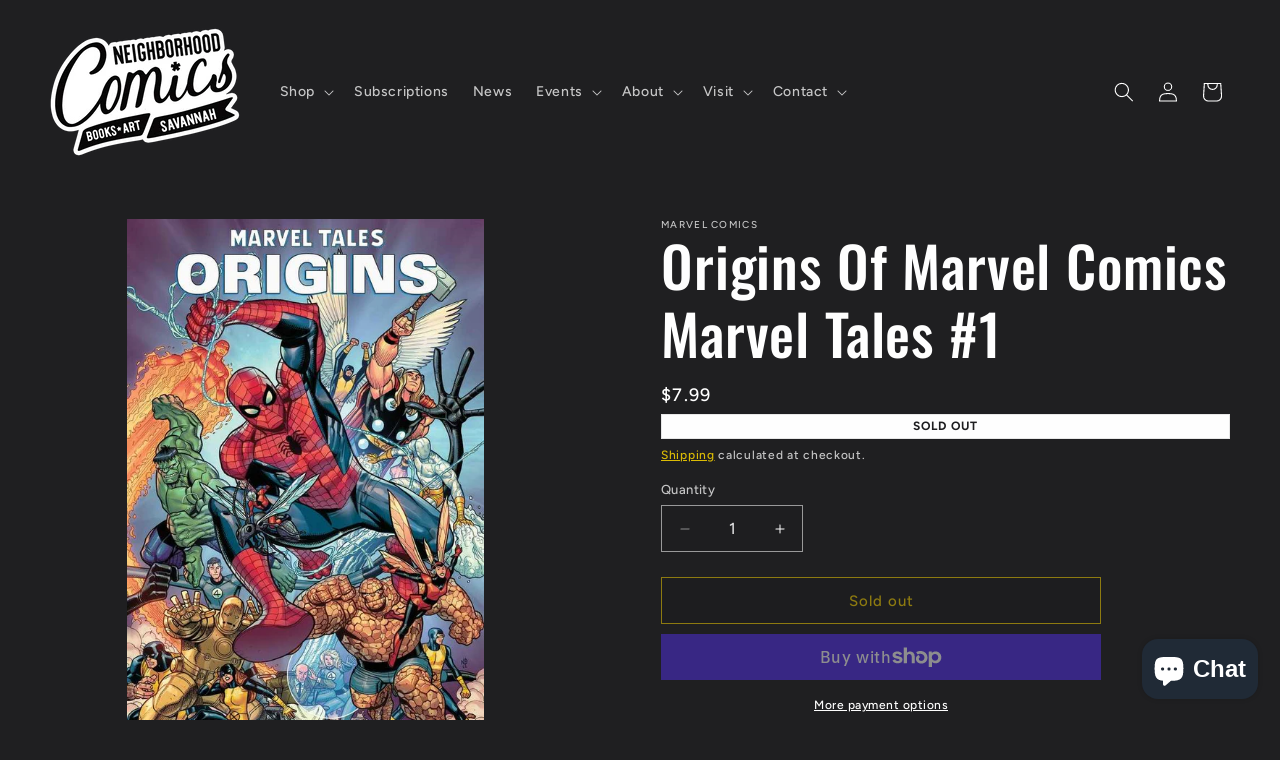

--- FILE ---
content_type: application/javascript; charset=utf-8
request_url: https://fast.wistia.com/embed/medias/nulcl8ojjs.jsonp
body_size: 2262
content:
window['wistiajsonp-/embed/medias/nulcl8ojjs.jsonp'] = {"media":{"accountId":1017812,"accountKey":"wistia-production_1017812","analyticsHost":"https://distillery.wistia.net","formsHost":"https://app.wistia.com","formEventsApi":"/form-stream/1.0.0","aspectRatio":1.7777777777777777,"assets":[{"is_enhanced":false,"type":"original","slug":"original","display_name":"Original File","details":{},"width":1920,"height":1080,"size":206736510,"bitrate":37129,"public":true,"status":2,"progress":1.0,"metadata":{"av_stream_metadata":"{\"Video\":{\"avgFrameRate\":\"24/1\",\"bitRate\":\"37691646\",\"codec\":\"h264\",\"colorPrimaries\":\"bt709\",\"colorSpace\":\"bt709\",\"colorTransfer\":\"bt709\",\"duration\":43.5,\"pixelFormat\":\"yuv420p\",\"rFrameRate\":\"24/1\"},\"Audio\":{\"duration\":43.5}}"},"url":"https://embed-ssl.wistia.com/deliveries/04fd19aaaa8cb067d73f33997c3b1fd0.bin","created_at":1729575828},{"is_enhanced":false,"type":"iphone_video","slug":"mp4_h264_584k","display_name":"360p","details":{},"container":"mp4","codec":"h264","width":640,"height":360,"ext":"mp4","size":3255317,"bitrate":584,"public":true,"status":2,"progress":1.0,"metadata":{"max_bitrate":1173704,"average_bitrate":598678,"early_max_bitrate":1173704,"av_stream_metadata":"{\"Audio\":{\"Codec ID\":\"mp4a-40-2\",\"duration\":43.492,\"frameRate\":43.066,\"sampleRate\":44100},\"Video\":{\"averageFrameRate\":\"24/1\",\"Codec ID\":\"avc1\",\"codec\":\"h264\",\"colorPrimaries\":\"bt709\",\"colorSpace\":\"bt709\",\"colorTransfer\":\"bt709\",\"duration\":43.5,\"frameRate\":24,\"frameRateMode\":\"CFR\",\"pixelFormat\":\"yuv420p\",\"rFrameRate\":\"24/1\",\"transferCharacteristics\":\"BT.709\"}}","built_by":"render-pipeline","time_to_ready":9.98810761},"url":"https://embed-ssl.wistia.com/deliveries/771940ae93bf0001d782fef93a564c17476d3bc7.bin","created_at":1729575828,"segment_duration":3,"opt_vbitrate":1200},{"is_enhanced":false,"type":"mp4_video","slug":"mp4_h264_326k","display_name":"224p","details":{},"container":"mp4","codec":"h264","width":400,"height":224,"ext":"mp4","size":1816385,"bitrate":326,"public":true,"status":2,"progress":1.0,"metadata":{"max_bitrate":434944,"average_bitrate":333894,"early_max_bitrate":434944,"av_stream_metadata":"{\"Audio\":{\"Codec ID\":\"mp4a-40-2\",\"frameRate\":43.066,\"sampleRate\":44100},\"Video\":{\"Codec ID\":\"avc1\",\"frameRate\":24,\"frameRateMode\":\"CFR\"}}","time_to_ready":18.020185658},"url":"https://embed-ssl.wistia.com/deliveries/6ae49a24c9fd09ef11cb9fc1be7378b5e797711c.bin","created_at":1729575828,"segment_duration":3,"opt_vbitrate":300},{"is_enhanced":false,"type":"md_mp4_video","slug":"mp4_h264_960k","display_name":"540p","details":{},"container":"mp4","codec":"h264","width":960,"height":540,"ext":"mp4","size":5351166,"bitrate":960,"public":true,"status":2,"progress":1.0,"metadata":{"max_bitrate":1893584,"average_bitrate":983670,"early_max_bitrate":1893584,"av_stream_metadata":"{\"Audio\":{\"Codec ID\":\"mp4a-40-2\",\"frameRate\":43.066,\"sampleRate\":44100},\"Video\":{\"Codec ID\":\"avc1\",\"frameRate\":24,\"frameRateMode\":\"CFR\"}}","time_to_ready":32.767568932},"url":"https://embed-ssl.wistia.com/deliveries/e43dd976d5274ff6bfa35b838eae0fcbc3031ce6.bin","created_at":1729575828,"segment_duration":3,"opt_vbitrate":1800},{"is_enhanced":false,"type":"hd_mp4_video","slug":"mp4_h264_1459k","display_name":"720p","details":{},"container":"mp4","codec":"h264","width":1280,"height":720,"ext":"mp4","size":8127997,"bitrate":1459,"public":true,"status":2,"progress":1.0,"metadata":{"max_bitrate":2932064,"average_bitrate":1494117,"early_max_bitrate":2932064,"av_stream_metadata":"{\"Audio\":{\"Codec ID\":\"mp4a-40-2\",\"frameRate\":43.066,\"sampleRate\":44100},\"Video\":{\"Codec ID\":\"avc1\",\"frameRate\":24,\"frameRateMode\":\"CFR\"}}","time_to_ready":44.872472406},"url":"https://embed-ssl.wistia.com/deliveries/6300e0b0fcaa7bc02c42216f7d487f3677f02333.bin","created_at":1729575828,"segment_duration":3,"opt_vbitrate":3750},{"is_enhanced":false,"type":"hd_mp4_video","slug":"mp4_h264_2792k","display_name":"1080p","details":{},"container":"mp4","codec":"h264","width":1920,"height":1080,"ext":"mp4","size":15558214,"bitrate":2792,"public":true,"status":2,"progress":1.0,"metadata":{"max_bitrate":5279728,"average_bitrate":2859965,"early_max_bitrate":5279728,"av_stream_metadata":"{\"Audio\":{\"Codec ID\":\"mp4a-40-2\",\"frameRate\":43.066,\"sampleRate\":44100},\"Video\":{\"Codec ID\":\"avc1\",\"frameRate\":24,\"frameRateMode\":\"CFR\"}}","time_to_ready":83.618676621},"url":"https://embed-ssl.wistia.com/deliveries/36ceae81d5069224f51a022439f3ab994bd5ae0d.bin","created_at":1729575828,"segment_duration":3,"opt_vbitrate":5625},{"is_enhanced":false,"type":"storyboard","slug":"storyboard_2000x1017","display_name":"Storyboard","details":{},"width":2000,"height":1017,"ext":"jpg","size":340224,"bitrate":0,"public":true,"status":2,"progress":1.0,"metadata":{"frame_count":87,"aspect_ratio":1.7777777777777777,"frame_height":113,"frame_width":200,"time_to_ready":23.943053883},"url":"https://embed-ssl.wistia.com/deliveries/8b0d9a09ba17563654ed6bbfdb56beb30a9116ee.bin","created_at":1729575828},{"is_enhanced":false,"type":"still_image","slug":"still_image_1920x1080","display_name":"Thumbnail Image","details":{},"width":1920,"height":1080,"size":862471,"bitrate":0,"public":true,"status":2,"progress":1.0,"metadata":{"av_stream_metadata":"{\"Video\":{},\"Audio\":{}}"},"url":"https://embed-ssl.wistia.com/deliveries/17239f115bf62cdda191bd29a3c2c61b.bin","created_at":1729673381}],"branding":false,"createdAt":1729575828,"distilleryUrl":"https://distillery.wistia.com/x","duration":43.52,"enableCustomerLogo":true,"firstEmbedForAccount":false,"firstShareForAccount":false,"availableTranscripts":[{"bcp47LanguageTag":"en","familyName":"English","familyNativeName":"English","hasCaptions":true,"hasVideoStream":false,"name":"English","nativeName":"English","wistiaLanguageCode":"eng","language":"eng","ietf_language_tag":"eng","alpha3_terminologic":"eng","alpha3_bibliographic":"eng","iso639_2_language_code":"en","english_name":"English","native_name":"English","right_to_left":false,"alpha3Bibliographic":"eng","alpha3Terminologic":"eng","ietfLanguageTag":"eng","iso6392LanguageCode":"en","genericName":"English","genericNativeName":"English"}],"hashedId":"nulcl8ojjs","mediaId":125789487,"mediaKey":"wistia-production_125789487","mediaType":"Video","name":"Carbon-Neutral Shipping, Explained","preloadPreference":"","progress":1.0,"protected":false,"projectId":7394512,"seoDescription":"a Shopify Sustainability video","showAbout":true,"status":2,"type":"Video","playableWithoutInstantHls":true,"stats":{"loadCount":158541307,"playCount":8484,"uniqueLoadCount":70800182,"uniquePlayCount":8206,"averageEngagement":0.388634},"trackingTransmitInterval":20,"liveStreamEventDetails":null,"integrations":{},"captions":[{"language":"eng","text":"E-commerce deliveries leave a carbon footprint. But what if we could change that?\n\nThrough a program called Planet, we tackle our shipping emissions by funding groundbreaking carbon removal projects.\n\nHere's how it works. For every order we receive, a formula built by data scientists calculates the estimated shipping emissions, considering factors like distance and weight.\n\nBased on these estimates, a portion of our revenue funds companies that remove the carbon our shipments generated, companies with carbon removal projects that have been validated by independent scientific bodies. Together, we can create a future where every purchase makes a positive impact. Join us in making a difference, one delivery at a time."}],"hls_enabled":true,"embed_options":{"opaqueControls":false,"playerColor":"014d3e","playerColorGradient":{"on":false,"colors":[["#014d3e",0],["#67b3a4",1]]},"plugin":{"captions-v1":{"on":"true"}},"volumeControl":"true","fullscreenButton":"true","controlsVisibleOnLoad":"true","bpbTime":"false","vulcan":true,"stillUrl":"https://embed-ssl.wistia.com/deliveries/17239f115bf62cdda191bd29a3c2c61b.png","unalteredStillImageAsset":{"url":"https://embed-ssl.wistia.com/deliveries/17239f115bf62cdda191bd29a3c2c61b.png","width":"1920","height":"1080"},"newRoundedIcons":true,"shouldShowCaptionsSettings":true},"embedOptions":{"opaqueControls":false,"playerColor":"014d3e","playerColorGradient":{"on":false,"colors":[["#014d3e",0],["#67b3a4",1]]},"plugin":{"captions-v1":{"on":"true"}},"volumeControl":"true","fullscreenButton":"true","controlsVisibleOnLoad":"true","bpbTime":"false","vulcan":true,"stillUrl":"https://embed-ssl.wistia.com/deliveries/17239f115bf62cdda191bd29a3c2c61b.png","unalteredStillImageAsset":{"url":"https://embed-ssl.wistia.com/deliveries/17239f115bf62cdda191bd29a3c2c61b.png","width":"1920","height":"1080"},"newRoundedIcons":true,"shouldShowCaptionsSettings":true}},"options":{}};
